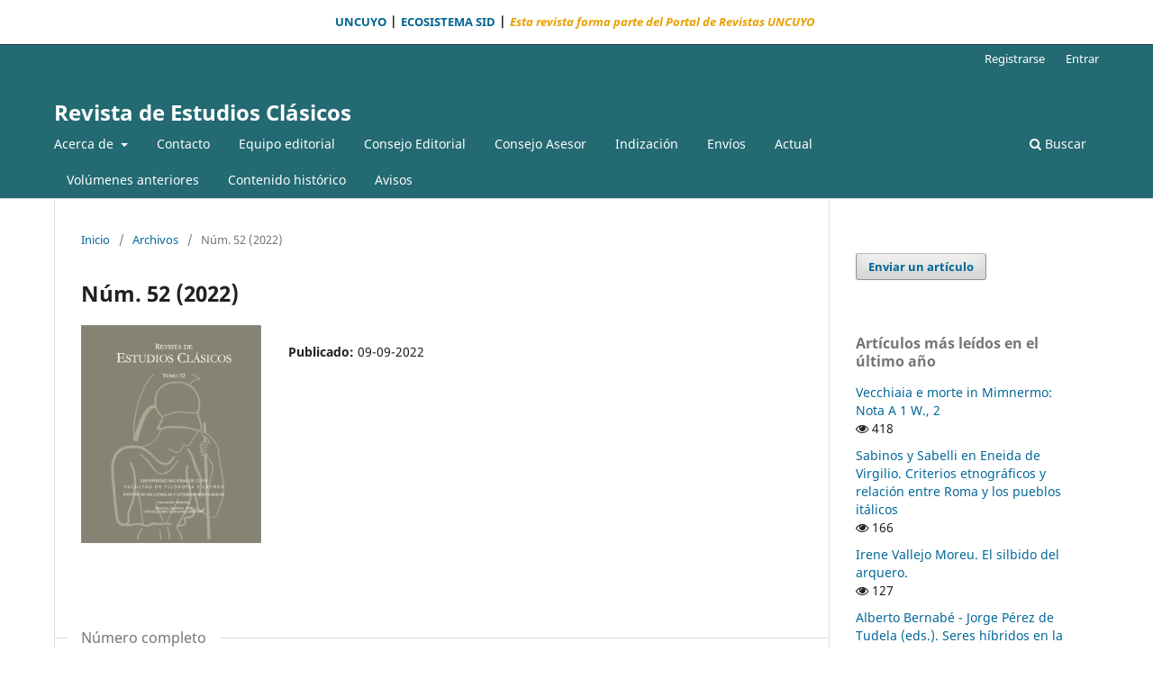

--- FILE ---
content_type: text/html; charset=utf-8
request_url: https://revistas.uncu.edu.ar/ojs3/index.php/revistaestudiosclasicos/issue/view/401
body_size: 9714
content:
<!DOCTYPE html>
<html lang="es-ES" xml:lang="es-ES">
<head>
	<meta charset="utf-8">
	<meta name="viewport" content="width=device-width, initial-scale=1.0">
	<title>
		Núm. 52 (2022)
							| Revista de Estudios Clásicos
			</title>

	
<link rel="icon" href="https://revistas.uncu.edu.ar/ojs3/public/journals/37/favicon_es_ES.png">
<meta name="generator" content="Open Journal Systems 3.3.0.14">
<meta name="description" content="Revista de Estudios Clásicos E-ISSN 2469-0643"/> <meta name="keywords" content="acceso abierto, revistas científicas, Estudios Clásicos"/>
<link rel="alternate" type="application/atom+xml" href="https://revistas.uncu.edu.ar/ojs3/index.php/revistaestudiosclasicos/gateway/plugin/AnnouncementFeedGatewayPlugin/atom">
<link rel="alternate" type="application/rdf+xml" href="https://revistas.uncu.edu.ar/ojs3/index.php/revistaestudiosclasicos/gateway/plugin/AnnouncementFeedGatewayPlugin/rss">
<link rel="alternate" type="application/rss+xml" href="https://revistas.uncu.edu.ar/ojs3/index.php/revistaestudiosclasicos/gateway/plugin/AnnouncementFeedGatewayPlugin/rss2">
<link rel="alternate" type="application/atom+xml" href="https://revistas.uncu.edu.ar/ojs3/index.php/revistaestudiosclasicos/gateway/plugin/WebFeedGatewayPlugin/atom">
<link rel="alternate" type="application/rdf+xml" href="https://revistas.uncu.edu.ar/ojs3/index.php/revistaestudiosclasicos/gateway/plugin/WebFeedGatewayPlugin/rss">
<link rel="alternate" type="application/rss+xml" href="https://revistas.uncu.edu.ar/ojs3/index.php/revistaestudiosclasicos/gateway/plugin/WebFeedGatewayPlugin/rss2">
	<link rel="stylesheet" href="https://revistas.uncu.edu.ar/ojs3/index.php/revistaestudiosclasicos/$$$call$$$/page/page/css?name=stylesheet" type="text/css" /><link rel="stylesheet" href="https://revistas.uncu.edu.ar/ojs3/index.php/revistaestudiosclasicos/$$$call$$$/page/page/css?name=font" type="text/css" /><link rel="stylesheet" href="https://revistas.uncu.edu.ar/ojs3/lib/pkp/styles/fontawesome/fontawesome.css?v=3.3.0.14" type="text/css" /><link rel="stylesheet" href="https://revistas.uncu.edu.ar/ojs3/plugins/generic/orcidProfile/css/orcidProfile.css?v=3.3.0.14" type="text/css" /><link rel="stylesheet" href="https://revistas.uncu.edu.ar/ojs3/public/site/styleSheet.css?v=3.3.0.14" type="text/css" />
<style>
 
.top-menu {
padding-left: 372px; }

 .top-menu a {
    font-size: 0.9em;
    color: #016491;
    text-decoration: none;
    font-weight: bold;
}

.top-menu a:hover {
    color: #626364;
    text-decoration: underline;
 }

 a.revistas-titu  {
    color: #e99f00;
}
@media (max-width: 767px){
 .top-menu {
	padding-left: 24px; 
 }
}

</style>
</head>

<body class="pkp_page_issue pkp_op_view" dir="ltr">
 
    <div class="pkp_structure_page">

	<div class="container top-menu" style="padding-top: 1em;padding-bottom: 1em;border-bottom: #203640 1px solid;">
     
            <div class="row">
                
                <div class="col-md-5">
                <a class="" href="https://uncuyo.edu.ar/"> UNCUYO</a> <b> | </b>
                <a class="" href="https://sid.uncu.edu.ar/aplicaciones/">ECOSISTEMA SID</a> <b> | </b>
                <a class="revistas-titu" href="https://revistas.uncu.edu.ar/"><i>Esta revista forma parte del Portal de Revistas UNCUYO </i></a> 
                
            
            </div>
    </div>
    </div>
		


		<header class="pkp_structure_head" id="headerNavigationContainer" role="banner">
						 <nav class="cmp_skip_to_content" aria-label="Salta a los enlaces de contenido">
	<a href="#pkp_content_main">Ir al contenido principal</a>
	<a href="#siteNav">Ir al menú de navegación principal</a>
		<a href="#pkp_content_footer">Ir al pie de página del sitio</a>
</nav>

			<div class="pkp_head_wrapper">

				<div class="pkp_site_name_wrapper">
					<button class="pkp_site_nav_toggle">
						<span>Open Menu</span>
					</button>
										<div class="pkp_site_name">
																<a href="						https://revistas.uncu.edu.ar/ojs3/index.php/revistaestudiosclasicos/index
					" class="is_text">Revista de Estudios Clásicos</a>
										</div>
				</div>

				
				<nav class="pkp_site_nav_menu" aria-label="Navegación del sitio">
					<a id="siteNav"></a>
					<div class="pkp_navigation_primary_row">
						<div class="pkp_navigation_primary_wrapper">
																				<ul id="navigationPrimary" class="pkp_navigation_primary pkp_nav_list">
								<li class="">
				<a href="https://revistas.uncu.edu.ar/ojs3/index.php/revistaestudiosclasicos/about">
					Acerca de
				</a>
									<ul>
																					<li class="">
									<a href="https://revistas.uncu.edu.ar/ojs3/index.php/revistaestudiosclasicos/about">
										Sobre la revista
									</a>
								</li>
																												<li class="">
									<a href="https://revistas.uncu.edu.ar/ojs3/index.php/revistaestudiosclasicos/enfoqueyalcance">
										Enfoque y alcance
									</a>
								</li>
																												<li class="">
									<a href="https://revistas.uncu.edu.ar/ojs3/index.php/revistaestudiosclasicos/informacionautores">
										Información para autoras/es
									</a>
								</li>
																												<li class="">
									<a href="https://revistas.uncu.edu.ar/ojs3/index.php/revistaestudiosclasicos/derechosdeautor">
										Aviso de derechos de autor/a
									</a>
								</li>
																												<li class="">
									<a href="https://revistas.uncu.edu.ar/ojs3/index.php/revistaestudiosclasicos/frecuenciadepublicacion">
										Frecuencia de publicación
									</a>
								</li>
																												<li class="">
									<a href="https://revistas.uncu.edu.ar/ojs3/index.php/revistaestudiosclasicos/procesoevaluacion">
										Proceso de evaluación por pares
									</a>
								</li>
																												<li class="">
									<a href="https://revistas.uncu.edu.ar/ojs3/index.php/revistaestudiosclasicos/accesoabierto">
										Política de acceso abierto
									</a>
								</li>
																												<li class="">
									<a href="https://revistas.uncu.edu.ar/ojs3/index.php/revistaestudiosclasicos/etica">
										Ética y buenas prácticas
									</a>
								</li>
																												<li class="">
									<a href="https://revistas.uncu.edu.ar/ojs3/index.php/revistaestudiosclasicos/orcid">
										Identificador ORCID
									</a>
								</li>
																												<li class="">
									<a href="https://revistas.uncu.edu.ar/ojs3/index.php/revistaestudiosclasicos/autoarchivo">
										Política de autoarchivo
									</a>
								</li>
																												<li class="">
									<a href="https://revistas.uncu.edu.ar/ojs3/index.php/revistaestudiosclasicos/antiplagio">
										Política antiplagio
									</a>
								</li>
																												<li class="">
									<a href="https://revistas.uncu.edu.ar/ojs3/index.php/revistaestudiosclasicos/preservacion">
										Política de preservación digital
									</a>
								</li>
																												<li class="">
									<a href="https://revistas.uncu.edu.ar/ojs3/index.php/revistaestudiosclasicos/about/privacy">
										Declaración de privacidad
									</a>
								</li>
																		</ul>
							</li>
								<li class="">
				<a href="https://revistas.uncu.edu.ar/ojs3/index.php/revistaestudiosclasicos/about/contact">
					Contacto
				</a>
							</li>
								<li class="">
				<a href="https://revistas.uncu.edu.ar/ojs3/index.php/revistaestudiosclasicos/about/editorialTeam">
					Equipo editorial
				</a>
							</li>
								<li class="">
				<a href="https://revistas.uncu.edu.ar/ojs3/index.php/revistaestudiosclasicos/consejoeditorial">
					Consejo Editorial
				</a>
							</li>
								<li class="">
				<a href="https://revistas.uncu.edu.ar/ojs3/index.php/revistaestudiosclasicos/consejoasesor">
					Consejo Asesor
				</a>
							</li>
								<li class="">
				<a href="https://revistas.uncu.edu.ar/ojs3/index.php/revistaestudiosclasicos/indizacion">
					Indización
				</a>
							</li>
								<li class="">
				<a href="https://revistas.uncu.edu.ar/ojs3/index.php/revistaestudiosclasicos/about/submissions">
					Envíos
				</a>
							</li>
								<li class="">
				<a href="https://revistas.uncu.edu.ar/ojs3/index.php/revistaestudiosclasicos/issue/current">
					Actual
				</a>
							</li>
								<li class="">
				<a href="https://revistas.uncu.edu.ar/ojs3/index.php/revistaestudiosclasicos/issue/archive">
					Volúmenes anteriores
				</a>
							</li>
								<li class="">
				<a href="https://bdigital.uncu.edu.ar/app/navegador/?idobjeto=2430">
					Contenido histórico
				</a>
							</li>
								<li class="">
				<a href="https://revistas.uncu.edu.ar/ojs3/index.php/revistaestudiosclasicos/announcement">
					Avisos
				</a>
							</li>
			</ul>

				

																						<div class="pkp_navigation_search_wrapper">
									<a href="https://revistas.uncu.edu.ar/ojs3/index.php/revistaestudiosclasicos/search" class="pkp_search pkp_search_desktop">
										<span class="fa fa-search" aria-hidden="true"></span>
										Buscar
									</a>
								</div>
													</div>
					</div>
					<div class="pkp_navigation_user_wrapper" id="navigationUserWrapper">
							<ul id="navigationUser" class="pkp_navigation_user pkp_nav_list">
								<li class="profile">
				<a href="https://revistas.uncu.edu.ar/ojs3/index.php/revistaestudiosclasicos/user/register">
					Registrarse
				</a>
							</li>
								<li class="profile">
				<a href="https://revistas.uncu.edu.ar/ojs3/index.php/revistaestudiosclasicos/login">
					Entrar
				</a>
							</li>
										</ul>

					</div>
				</nav>
			</div><!-- .pkp_head_wrapper -->
		</header><!-- .pkp_structure_head -->

						<div class="pkp_structure_content has_sidebar">
			<div class="pkp_structure_main" role="main">
				<a id="pkp_content_main"></a>

<div class="page page_issue">

				<nav class="cmp_breadcrumbs" role="navigation" aria-label="Usted está aquí:">
	<ol>
		<li>
			<a href="https://revistas.uncu.edu.ar/ojs3/index.php/revistaestudiosclasicos/index">
				Inicio
			</a>
			<span class="separator">/</span>
		</li>
		<li>
			<a href="https://revistas.uncu.edu.ar/ojs3/index.php/revistaestudiosclasicos/issue/archive">
				Archivos
			</a>
			<span class="separator">/</span>
		</li>
		<li class="current" aria-current="page">
			<span aria-current="page">
									Núm. 52 (2022)
							</span>
		</li>
	</ol>
</nav>
		<h1>
			Núm. 52 (2022)
		</h1>
			<div class="obj_issue_toc">

		
		<div class="heading">

									<a class="cover" href="https://revistas.uncu.edu.ar/ojs3/index.php/revistaestudiosclasicos/issue/view/401">
								<img src="https://revistas.uncu.edu.ar/ojs3/public/journals/37/cover_issue_401_es_ES.png" alt="					Ver Núm. 52 (2022)
				">
			</a>
		
				
				
							<div class="published">
				<span class="label">
					Publicado:
				</span>
				<span class="value">
					09-09-2022
				</span>
			</div>
			</div>

				<div class="galleys">
			<h2 id="issueTocGalleyLabel">
				Número completo
			</h2>
			<ul class="galleys_links">
									<li>
						
	
			

<a class="obj_galley_link pdf" href="https://revistas.uncu.edu.ar/ojs3/index.php/revistaestudiosclasicos/issue/view/401/229" aria-labelledby=issueTocGalleyLabel>

		
	PDF

	</a>
					</li>
							</ul>
		</div>
	
		<div class="sections">
			<div class="section">
									<h2>
					Editorial
				</h2>
						<ul class="cmp_article_list articles">
									<li>
						
	
<div class="obj_article_summary">
	
	<h3 class="title">
		<a id="article-6127" href="https://revistas.uncu.edu.ar/ojs3/index.php/revistaestudiosclasicos/article/view/6127">
			Editorial
					</a>
	</h3>

		<div class="meta">
				<div class="authors">
			Susana  Aguirre
		</div>
		
							<div class="pages">
				11
			</div>
		
		
	</div>
	
			<ul class="galleys_links">
																									<li>
																										
	
							

<a class="obj_galley_link pdf" href="https://revistas.uncu.edu.ar/ojs3/index.php/revistaestudiosclasicos/article/view/6127/4988" aria-labelledby=article-6127>

		
	PDF

	</a>
				</li>
					</ul>
	
	
</div>
					</li>
							</ul>
				</div>
			<div class="section">
									<h2>
					Artículos originales
				</h2>
						<ul class="cmp_article_list articles">
									<li>
						
	
<div class="obj_article_summary">
	
	<h3 class="title">
		<a id="article-6129" href="https://revistas.uncu.edu.ar/ojs3/index.php/revistaestudiosclasicos/article/view/6129">
			Identidad y cambio de género  en Metamorfosis de Ovidio
					</a>
	</h3>

		<div class="meta">
				<div class="authors">
			Marcela Inés Coll, María Celina Perriot
		</div>
		
							<div class="pages">
				15-34
			</div>
		
		
	</div>
	
			<ul class="galleys_links">
																									<li>
																										
	
							

<a class="obj_galley_link pdf" href="https://revistas.uncu.edu.ar/ojs3/index.php/revistaestudiosclasicos/article/view/6129/4989" aria-labelledby=article-6129>

		
	PDF

	</a>
				</li>
					</ul>
	
	
</div>
					</li>
									<li>
						
	
<div class="obj_article_summary">
	
	<h3 class="title">
		<a id="article-6130" href="https://revistas.uncu.edu.ar/ojs3/index.php/revistaestudiosclasicos/article/view/6130">
			 “El texto histórico como artefacto literario”: Creso y Solón en las Historias de Heródoto
					</a>
	</h3>

		<div class="meta">
				<div class="authors">
			María del Pilar Fernández Deagustini
		</div>
		
							<div class="pages">
				35-60
			</div>
		
		
	</div>
	
			<ul class="galleys_links">
																									<li>
																										
	
							

<a class="obj_galley_link pdf" href="https://revistas.uncu.edu.ar/ojs3/index.php/revistaestudiosclasicos/article/view/6130/4990" aria-labelledby=article-6130>

		
	PDF

	</a>
				</li>
					</ul>
	
	
</div>
					</li>
							</ul>
				</div>
			<div class="section">
									<h2>
					Reseñas
				</h2>
						<ul class="cmp_article_list articles">
									<li>
						
	
<div class="obj_article_summary">
	
	<h3 class="title">
		<a id="article-6134" href="https://revistas.uncu.edu.ar/ojs3/index.php/revistaestudiosclasicos/article/view/6134">
			Introducción a la literatura griega antigua
					</a>
	</h3>

		<div class="meta">
				<div class="authors">
			Víctor Manuel  López Trujillo
		</div>
		
							<div class="pages">
				63-71
			</div>
		
		
	</div>
	
			<ul class="galleys_links">
																									<li>
																										
	
							

<a class="obj_galley_link pdf" href="https://revistas.uncu.edu.ar/ojs3/index.php/revistaestudiosclasicos/article/view/6134/4994" aria-labelledby=article-6134>

		
	PDF

	</a>
				</li>
					</ul>
	
	
</div>
					</li>
							</ul>
				</div>
		</div><!-- .sections -->
</div>
	</div>

	</div><!-- pkp_structure_main -->

									<div class="pkp_structure_sidebar left" role="complementary" aria-label="Barra lateral">
				<div class="pkp_block block_make_submission">
	<h2 class="pkp_screen_reader">
		Enviar un artículo
	</h2>

	<div class="content">
		<a class="block_make_submission_link" href="https://revistas.uncu.edu.ar/ojs3/index.php/revistaestudiosclasicos/about/submissions">
			Enviar un artículo
		</a>
	</div>
</div>
<div class="pkp_block block_developed_by">
	<div class="content">
		<span class="title">Artículos más leídos en el último año</span>
			<ul class="most_read">
							<li class="most_read_article">
					<div class="most_read_article_title"><a href="https://revistas.uncu.edu.ar/ojs3/index.php/revistaestudiosclasicos/article/view/617">Vecchiaia e morte in Mimnermo: Nota A 1 W., 2</a></div>
					<div class="most_read_article_journal"><span class="fa fa-eye"></span> 418</div>
				</li>
							<li class="most_read_article">
					<div class="most_read_article_title"><a href="https://revistas.uncu.edu.ar/ojs3/index.php/revistaestudiosclasicos/article/view/614">Sabinos y Sabelli en Eneida de Virgilio. Criterios etnográficos y relación entre Roma y los pueblos itálicos</a></div>
					<div class="most_read_article_journal"><span class="fa fa-eye"></span> 166</div>
				</li>
							<li class="most_read_article">
					<div class="most_read_article_title"><a href="https://revistas.uncu.edu.ar/ojs3/index.php/revistaestudiosclasicos/article/view/992">Irene Vallejo Moreu. El silbido del arquero.</a></div>
					<div class="most_read_article_journal"><span class="fa fa-eye"></span> 127</div>
				</li>
							<li class="most_read_article">
					<div class="most_read_article_title"><a href="https://revistas.uncu.edu.ar/ojs3/index.php/revistaestudiosclasicos/article/view/692">Alberto Bernabé - Jorge Pérez de Tudela (eds.). Seres híbridos en la mitología griega.</a></div>
					<div class="most_read_article_journal"><span class="fa fa-eye"></span> 117</div>
				</li>
							<li class="most_read_article">
					<div class="most_read_article_title"><a href="https://revistas.uncu.edu.ar/ojs3/index.php/revistaestudiosclasicos/article/view/510">Revista nº 42 (2015) - Completa</a></div>
					<div class="most_read_article_journal"><span class="fa fa-eye"></span> 97</div>
				</li>
						</ul>
	</div>
</div>
<div class="pkp_block block_Keywordcloud">
	<h2 class="title">Palabras clave</h2>
	<div class="content" id='wordcloud'></div>

	<script>
		function randomColor() {
			var colors = ['#1f77b4', '#ff7f0e', '#2ca02c', '#d62728', '#9467bd', '#8c564b', '#e377c2', '#7f7f7f', '#bcbd22', '#17becf'];
			return colors[Math.floor(Math.random()*colors.length)];
		}

					document.addEventListener("DOMContentLoaded", function() {
				var keywords = [{"text":"orfeo","size":1},{"text":"aparici\u00f3n","size":1},{"text":"desmesura","size":1},{"text":"mesura","size":1},{"text":"paradigma","size":1},{"text":"meleagro","size":1},{"text":"miedo","size":1},{"text":"terror","size":1},{"text":"resurrecci\u00f3n","size":1},{"text":"escritura femenina","size":1},{"text":"muerte","size":1},{"text":"pasiones","size":1},{"text":"irracional","size":1},{"text":"encierro","size":1},{"text":"edipo","size":1},{"text":"ofrenda","size":1},{"text":"????\u00b5?","size":1},{"text":"sulpicia","size":1},{"text":"corpus tibullianum","size":1},{"text":"epinicio","size":1},{"text":"hosidio gueta","size":1},{"text":"trogo-justino","size":1},{"text":"tito livio","size":1},{"text":"scortum","size":1},{"text":"homosexualidad en roma","size":1},{"text":"curcio rufo","size":1},{"text":"noticia","size":1},{"text":"medea","size":1},{"text":"cent\u00f3n","size":1},{"text":"domus","size":1},{"text":"trasmundo","size":1},{"text":"para\u00edso","size":1},{"text":"conductor","size":1},{"text":"viaje","size":1},{"text":"san brand\u00e1n","size":1},{"text":"","size":1},{"text":"mujeres en roma","size":1},{"text":"religi\u00f3n","size":1},{"text":"anax\u00e1goras","size":1},{"text":"th\u00edasos","size":1},{"text":"estenebea","size":1},{"text":"h\u00e9ctor","size":1},{"text":"odiseo","size":1},{"text":"eneas","size":1},{"text":"nodriza","size":1},{"text":"fedra","size":1},{"text":"hip\u00f3lito","size":1},{"text":"belerofonte","size":1},{"text":"plat\u00f3n","size":1},{"text":"des-ocultamiento","size":1}];
				var totalWeight = 0;
				var width = 300;
				var height = 200;
				var transitionDuration = 200;
				var length_keywords = keywords.length;
				var layout = d3.layout.cloud();

				layout.size([width, height])
					.words(keywords)
					.fontSize(function(d)
					{
						return fontSize(+d.size);
					})
					.on('end', draw);

				var svg = d3.select("#wordcloud").append("svg")
					.attr("viewBox", "0 0 " + width + " " + height)
					.attr("width", '100%');

				function update() {
					var words = layout.words();
					fontSize = d3.scaleLinear().range([16, 34]);
					if (words.length) {
						fontSize.domain([+words[words.length - 1].size || 1, +words[0].size]);
					}
				}

				keywords.forEach(function(item,index){totalWeight += item.size;});

				update();

				function draw(words, bounds) {
					var w = layout.size()[0],
						h = layout.size()[1];

					scaling = bounds
						? Math.min(
							w / Math.abs(bounds[1].x - w / 2),
							w / Math.abs(bounds[0].x - w / 2),
							h / Math.abs(bounds[1].y - h / 2),
							h / Math.abs(bounds[0].y - h / 2),
						) / 2
						: 1;

					svg
					.append("g")
					.attr(
						"transform",
						"translate(" + [w >> 1, h >> 1] + ")scale(" + scaling + ")",
					)
					.selectAll("text")
						.data(words)
					.enter().append("text")
						.style("font-size", function(d) { return d.size + "px"; })
						.style("font-family", 'serif')
						.style("fill", randomColor)
						.style('cursor', 'pointer')
						.style('opacity', 0.7)
						.attr('class', 'keyword')
						.attr("text-anchor", "middle")
						.attr("transform", function(d) {
							return "translate(" + [d.x, d.y] + ")rotate(" + d.rotate + ")";
						})
						.text(function(d) { return d.text; })
						.on("click", function(d, i){
							window.location = "https://revistas.uncu.edu.ar/ojs3/index.php/revistaestudiosclasicos/search?query=QUERY_SLUG".replace(/QUERY_SLUG/, encodeURIComponent(''+d.text+''));
						})
						.on("mouseover", function(d, i) {
							d3.select(this).transition()
								.duration(transitionDuration)
								.style('font-size',function(d) { return (d.size + 3) + "px"; })
								.style('opacity', 1);
						})
						.on("mouseout", function(d, i) {
							d3.select(this).transition()
								.duration(transitionDuration)
								.style('font-size',function(d) { return d.size + "px"; })
								.style('opacity', 0.7);
						})
						.on('resize', function() { update() });
				}

				layout.start();

			});
			</script>
</div>
<div class="pkp_block block_language">
	<h2 class="title">
		Idioma
	</h2>

	<div class="content">
		<ul>
							<li class="locale_en_US" lang="en-US">
					<a href="https://revistas.uncu.edu.ar/ojs3/index.php/revistaestudiosclasicos/user/setLocale/en_US?source=%2Fojs3%2Findex.php%2Frevistaestudiosclasicos%2Fissue%2Fview%2F401">
						English
					</a>
				</li>
							<li class="locale_es_ES current" lang="es-ES">
					<a href="https://revistas.uncu.edu.ar/ojs3/index.php/revistaestudiosclasicos/user/setLocale/es_ES?source=%2Fojs3%2Findex.php%2Frevistaestudiosclasicos%2Fissue%2Fview%2F401">
						Español (España)
					</a>
				</li>
					</ul>
	</div>
</div><!-- .block_language -->
<div class="pkp_block block_information">
	<h2 class="title">Información</h2>
	<div class="content">
		<ul>
							<li>
					<a href="https://revistas.uncu.edu.ar/ojs3/index.php/revistaestudiosclasicos/information/readers">
						Para lectores/as
					</a>
				</li>
										<li>
					<a href="https://revistas.uncu.edu.ar/ojs3/index.php/revistaestudiosclasicos/information/authors">
						Para autores/as
					</a>
				</li>
										<li>
					<a href="https://revistas.uncu.edu.ar/ojs3/index.php/revistaestudiosclasicos/information/librarians">
						Para bibliotecarios/as
					</a>
				</li>
					</ul>
	</div>
</div>
<div class="pkp_block block_announcement_feed">
	<h2 class="title">Avisos</h2>
	<div class="content">
		<ul>
			<li>
				<a href="https://revistas.uncu.edu.ar/ojs3/index.php/revistaestudiosclasicos/gateway/plugin/AnnouncementFeedGatewayPlugin/atom">
					<img src="https://revistas.uncu.edu.ar/ojs3/lib/pkp/templates/images/atom.svg" alt="Logo Atom">
				</a>
			</li>
			<li>
				<a href="https://revistas.uncu.edu.ar/ojs3/index.php/revistaestudiosclasicos/gateway/plugin/AnnouncementFeedGatewayPlugin/rss2">
					<img src="https://revistas.uncu.edu.ar/ojs3/lib/pkp/templates/images/rss20_logo.svg" alt="Logo RSS2">
				</a>
			</li>
			<li>
				<a href="https://revistas.uncu.edu.ar/ojs3/index.php/revistaestudiosclasicos/gateway/plugin/AnnouncementFeedGatewayPlugin/rss">
					<img src="https://revistas.uncu.edu.ar/ojs3/lib/pkp/templates/images/rss10_logo.svg" alt="Logo RSS1">
				</a>
			</li>
		</ul>
	</div>
</div>
<div class="pkp_block block_web_feed">
	<h2 class="title">Número actual</h2>
	<div class="content">
		<ul>
			<li>
				<a href="https://revistas.uncu.edu.ar/ojs3/index.php/revistaestudiosclasicos/gateway/plugin/WebFeedGatewayPlugin/atom">
					<img src="https://revistas.uncu.edu.ar/ojs3/lib/pkp/templates/images/atom.svg" alt="Logo Atom">
				</a>
			</li>
			<li>
				<a href="https://revistas.uncu.edu.ar/ojs3/index.php/revistaestudiosclasicos/gateway/plugin/WebFeedGatewayPlugin/rss2">
					<img src="https://revistas.uncu.edu.ar/ojs3/lib/pkp/templates/images/rss20_logo.svg" alt="Logo RSS2">
				</a>
			</li>
			<li>
				<a href="https://revistas.uncu.edu.ar/ojs3/index.php/revistaestudiosclasicos/gateway/plugin/WebFeedGatewayPlugin/rss">
					<img src="https://revistas.uncu.edu.ar/ojs3/lib/pkp/templates/images/rss10_logo.svg" alt="Logo RSS1">
				</a>
			</li>
		</ul>
	</div>
</div>

			</div><!-- pkp_sidebar.left -->
			</div><!-- pkp_structure_content -->

<div class="pkp_structure_footer_wrapper" role="contentinfo">
	<a id="pkp_content_footer"></a>

	<div class="pkp_structure_footer">

					<div class="pkp_footer_content">
				<hr />
<p style="text-align: center;"><a href="https://www.caicyt-conicet.gov.ar/sitio/revista-de-estudios-clasicos/"><img src="https://revistas.uncu.edu.ar/ojs3/public/site/images/lfrascali/nucleo-nucleo-basico-68c7ba485daa0317bbd4965d014748bf.png" /></a> <a href="https://doaj.org/toc/2469-0643?source=%7B%22query%22%3A%7B%22filtered%22%3A%7B%22filter%22%3A%7B%22bool%22%3A%7B%22must%22%3A%5B%7B%22terms%22%3A%7B%22index.issn.exact%22%3A%5B%220325-3465%22%2C%222469-0643%22%5D%7D%7D%2C%7B%22term%22%3A%7B%22_type%22%3A%22article%22%7D%7D%5D%7D%7D%2C%22query%22%3A%7B%22match_all%22%3A%7B%7D%7D%7D%7D%2C%22size%22%3A100%2C%22_source%22%3A%7B%7D%7D"><img src="https://revistas.uncu.edu.ar/ojs3/public/site/images/lfrascali/doaj1.jpg" /></a> <a href="https://latindex.org/latindex/ficha/23460"><img src="https://revistas.uncu.edu.ar/ojs3/public/site/images/lfrascali/latindex-catalogo-c625584521284b5875a777cba12ac78a.png" /></a> <a href="https://clasificacioncirc.es/ficha_revista?id=32593"><img src="https://revistas.uncu.edu.ar/ojs3/public/site/images/lfrascali/log-circ2.jpg" /></a> <a href="https://biblat.unam.mx/es/frecuencias/revista/revista-de-estudios-clasicos"><img src="https://revistas.uncu.edu.ar/ojs3/public/site/images/lfrascali/biblat-54e56de9f6b01c749fb1a8e5f619e5d2.png" /></a>  </p>
<p style="text-align: center;"><a href="https://miar.ub.edu/issn/0325-3465"><img src="https://revistas.uncu.edu.ar/ojs3/public/site/images/lfrascali/miar1.jpg" /></a> <a href="https://dialnet.unirioja.es/servlet/revista?codigo=14750"><img src="https://revistas.uncu.edu.ar/ojs3/public/site/images/lfrascali/dialnet-b992e69c14c48b68c279a0c78647b96b.png" /></a>  <a href="https://about.brepolis.net/wp-content/uploads/2018/09/aph_abbrc3a9viations.pdf"><img src="https://revistas.uncu.edu.ar/ojs3/public/site/images/lfrascali/l-anne-philologica.png" /></a> <a href="https://www.base-search.net/Search/Results?type=all&amp;lookfor=https%3A%2F%2Frevistas.uncu.edu.ar%2Fojs3%2Findex.php%2Frevistaestudiosclasicos&amp;ling=0&amp;oaboost=1&amp;name=&amp;thes=&amp;refid=dcreses&amp;newsearch=1"><img src="https://revistas.uncu.edu.ar/ojs3/public/site/images/lfrascali/base-31d4e19ac4c721e7860fba68d02b6dc9.png" /></a>  <a href="https://philpapers.org/pub/207646"><img src="https://revistas.uncu.edu.ar/ojs3/public/site/images/lfrascali/phil-papers.jpg" alt="" width="139" height="40" /></a> </p>
<p style="text-align: center;"><a href="https://www.caicyt-conicet.gov.ar/malena/items/show/1779"><img src="https://revistas.uncu.edu.ar/ojs3/public/site/images/lfrascali/result-logo-malena-1-09e67b788a3a0311e6f9c9aa8fc7d559.png" /></a> <a href="https://portal.issn.org/resource/ISSN/2469-0643"><img src="https://revistas.uncu.edu.ar/ojs3/public/site/images/lfrascali/road-fb1f04b040215caeecd48d9bbe88f078.png" /></a>  </p>
<p style="text-align: center;"><a href="https://www.oeaw.ac.at/resources/Record/993574322704498"><img src="https://revistas.uncu.edu.ar/ojs3/public/site/images/lfrascali/academy-catalogplus-viena-aeeccfd63915b046dcd1f6e7d5dfba44.png" /></a> <a href="https://www.sudoc.abes.fr/cbs/xslt//DB=2.1/SET=1/TTL=1/SHW?FRST=1"><img src="https://revistas.uncu.edu.ar/ojs3/public/site/images/lfrascali/sudoc.png" /></a> <a href="https://catalogosiidca.csuca.org/Record/UCR.000503411"><img src="https://revistas.uncu.edu.ar/ojs3/public/site/images/lfrascali/siidca-fa7db1882ca487e5859a6cc2d42eb33b.png" /></a> <a href="https://zdb-katalog.de/title.xhtml?idn=1235586472&amp;view=full"><img src="https://revistas.uncu.edu.ar/ojs3/public/site/images/lfrascali/zeitschriften.jpg" /></a> <a href="https://search.worldcat.org/es/title/558763237"><img src="https://revistas.uncu.edu.ar/ojs3/public/site/images/lfrascali/logo-wcmasthead-en.png" /></a> <a href="https://sundog.usask.ca/search~S8/?searchtype=t&amp;searcharg=Revista+de+estudios+cl%C3%A1sicos&amp;searchscope=8&amp;sortdropdown=-&amp;SORT=D&amp;extended=0&amp;SUBMIT=Search&amp;searchlimits=&amp;searchorigarg=tRevista+de+historia+americana+y+argentina"><img src="https://revistas.uncu.edu.ar/ojs3/public/site/images/lfrascali/university-of-saskatchewan.-university-library.png" /></a> <a href="https://discover.libraryhub.jisc.ac.uk/search?q=Revista%20de%20Estudios%20Cl%C3%A1sicos&amp;rn=6"><img src="https://revistas.uncu.edu.ar/ojs3/public/site/images/lfrascali/jisc.png" /></a> <a href="https://searchworks.stanford.edu/articles/edsdoj__edsdoj.0fd0ad71f6db4510a3db36e45d9855c6"><img src="https://revistas.uncu.edu.ar/ojs3/public/site/images/lfrascali/stanford-libraries.png" /></a> <a href="https://search.library.doc.gov/discovery/fulldisplay?docid=alma991000303060104716&amp;context=L&amp;vid=01USDOC_INST:01USDOC&amp;lang=en&amp;search_scope=MyInst_and_CI&amp;adaptor=Local%20Search%20Engine&amp;tab=Everything&amp;query=any,contains,revista%20de%20estudios%20cl%C3%A1sicos"><img src="https://revistas.uncu.edu.ar/ojs3/public/site/images/lfrascali/commerce-resarch-library-f339bc27f0b96d0d4a101758ca113ec3.png" /></a>  <a href="https://vpl.bibliocommons.com/v2/record/S38C10720070"><img src="https://revistas.uncu.edu.ar/ojs3/public/site/images/lfrascali/vpl-60df732089180a43634f2a7406dd7f8f.png" /></a> <a href="https://libcatalog.ugent.be/nde/fulldisplay?query=Revista%20de%20estudios%20cl%C3%A1sicos&amp;tab=Everything&amp;search_scope=MyInst_and_CI&amp;searchInFulltext=false&amp;vid=32RUG_INST:32RUG_INST&amp;lang=en&amp;docid=alma990001604310409161&amp;adaptor=Local%20Search%20Engine&amp;context=L&amp;isFrbr=false&amp;isHighlightedRecord=false&amp;state="><img src="https://revistas.uncu.edu.ar/ojs3/public/site/images/lfrascali/universiteitsbibliotheek-gent-alemana.jpg" /></a> <a href="https://www4.bibl.ulaval.ca/bd/bibp/info/liste_revues_202002.pdf"><img src="https://revistas.uncu.edu.ar/ojs3/public/site/images/lfrascali/bibp.png" /></a> </p>
<p style="text-align: center;"><a href="https://binpar.caicyt.gov.ar/cgi-bin/koha/opac-detail.pl?biblionumber=120264&amp;query_desc=kw%2Cwrdl%3A%20Revista%20de%20Estudios%20Cl%C3%A1sicos"><img src="https://revistas.uncu.edu.ar/ojs3/public/site/images/lfrascali/binpar-515d155c816ec9f4a955773f5af52c28.png" /></a> <a href="https://biblioteca.mincyt.gob.ar/catalogo?t=Revista+de+Estudios+Cl%C3%A1sicos&amp;discipline_id%5B%5D=6.3&amp;limit=10&amp;orderBy=title+asc"><img src="https://revistas.uncu.edu.ar/ojs3/public/site/images/lfrascali/isologotipo-biblioteca-electrnica-encabezado-web-9bd9a5a2a54d094479a819878fbccd51.png" /></a> <a href="https://www.periodicos.capes.gov.br/index.php/acervo/buscador.html?task=detalhes&amp;source=all&amp;id=WJ1000000000263101"><img src="https://revistas.uncu.edu.ar/ojs3/public/site/images/lfrascali/capes.jpg" /></a> <a href="https://primo.qatar-weill.cornell.edu/discovery/fulldisplay?docid=alma991000574272706691&amp;context=L&amp;vid=974WCMCIQ_INST:VU1&amp;lang=en&amp;search_scope=MyInst_and_CI&amp;adaptor=Local%20Search%20Engine&amp;tab=Everything&amp;query=any,contains,revista%20de%20estudios%20cl%C3%A1sicos"><img src="https://revistas.uncu.edu.ar/ojs3/public/site/images/lfrascali/weill-cornell-medicine-d76116a6d63acc187cafb21527a25922.png" /></a> </p>
<p style="text-align: center;"><strong><em>Adhiere a:</em></strong></p>
<p style="text-align: center;"><em><a href="https://sfdora.org/read/"><img src="https://revistas.uncu.edu.ar/ojs3/public/site/images/lfrascali/dora-9b246cc77b27d5869df0b5e395b2fae8.png" alt="" width="60" height="60" /></a>    <a href="https://publicationethics.org/"><img src="https://revistas.uncu.edu.ar/ojs3/public/site/images/lfrascali/cope-856880f45f2943c115ef68448255586c.png" alt="" width="82" height="60" /></a></em></p>
<hr />
<p style="text-align: center;"><strong><em>Revista de Estudios Clásicos</em></strong> ISSN en línea <a href="https://portal.issn.org/resource/ISSN/2469-0643">2469-0643</a> / ISSN 0325-3465</p>
<p style="text-align: center;">Publicación en línea del</p>
<p style="text-align: center;"><a href="https://sites.google.com/view/secretariadeinvestigacionffyl/institutos/instituto-de-lenguas-y-literaturas-cl%C3%A1sicas"><img src="https://revistas.uncu.edu.ar/ojs3/public/site/images/lfrascali/institu-de-lenguas-y-liter-clsicas-chico.jpg" alt="" width="145" height="82" /></a></p>
<p style="text-align: center;"><a href="http://ffyl.uncuyo.edu.ar/" target="_blank" rel="noopener">Facultad de Filoaofía y Letras</a>- <a href="http://www.uncuyo.edu.ar/" target="_blank" rel="noopener">Universidad Nacional de Cuyo</a></p>
<p style="text-align: center;">Centro Universitario (5500) Mendoza, Argentina.</p>
<p style="text-align: center;">Correo: <a href="mailto:rec@ffyl.uncu.edu.ar">rec@ffyl.uncu.edu.ar</a> / estudiosclasicos.uncu.edu.ar</p>
			</div>
		
		<div class="pkp_brand_footer" role="complementary">
			<a href="https://revistas.uncu.edu.ar/ojs3/index.php/revistaestudiosclasicos/about/aboutThisPublishingSystem">
				<img alt="Más información acerca del sistema de publicación, de la plataforma y del flujo de trabajo de OJS/PKP." src="https://revistas.uncu.edu.ar/ojs3/templates/images/ojs_brand.png">
			</a>
		</div>
	</div>
</div><!-- pkp_structure_footer_wrapper -->

</div><!-- pkp_structure_page -->

<script src="https://revistas.uncu.edu.ar/ojs3/lib/pkp/lib/vendor/components/jquery/jquery.min.js?v=3.3.0.14" type="text/javascript"></script><script src="https://revistas.uncu.edu.ar/ojs3/lib/pkp/lib/vendor/components/jqueryui/jquery-ui.min.js?v=3.3.0.14" type="text/javascript"></script><script src="https://revistas.uncu.edu.ar/ojs3/plugins/themes/default/js/lib/popper/popper.js?v=3.3.0.14" type="text/javascript"></script><script src="https://revistas.uncu.edu.ar/ojs3/plugins/themes/default/js/lib/bootstrap/util.js?v=3.3.0.14" type="text/javascript"></script><script src="https://revistas.uncu.edu.ar/ojs3/plugins/themes/default/js/lib/bootstrap/dropdown.js?v=3.3.0.14" type="text/javascript"></script><script src="https://revistas.uncu.edu.ar/ojs3/plugins/themes/default/js/main.js?v=3.3.0.14" type="text/javascript"></script><script src="https://d3js.org/d3.v4.js?v=3.3.0.14" type="text/javascript"></script><script src="https://cdn.jsdelivr.net/gh/holtzy/D3-graph-gallery@master/LIB/d3.layout.cloud.js?v=3.3.0.14" type="text/javascript"></script><script type="text/javascript">
(function (w, d, s, l, i) { w[l] = w[l] || []; var f = d.getElementsByTagName(s)[0],
j = d.createElement(s), dl = l != 'dataLayer' ? '&l=' + l : ''; j.async = true; 
j.src = 'https://www.googletagmanager.com/gtag/js?id=' + i + dl; f.parentNode.insertBefore(j, f); 
function gtag(){dataLayer.push(arguments)}; gtag('js', new Date()); gtag('config', i); })
(window, document, 'script', 'dataLayer', 'UA-70911809-1');
</script>



<!-- Google tag (gtag.js) -->
 <script async src="https://www.googletagmanager.com/gtag/js?id=G-C4HTG1K5P8"></script>
 <script>
  window.dataLayer = window.dataLayer || [];
  function gtag(){ dataLayer.push(arguments); }
  gtag('js', new Date());
 
  gtag('config', 'G-C4HTG1K5P8');
 </script>
 <-- parte del ecosistema SID -->
</body>
</html>


--- FILE ---
content_type: text/css
request_url: https://revistas.uncu.edu.ar/ojs3/public/site/styleSheet.css?v=3.3.0.14
body_size: 714
content:
<meta property="og:type" content="website" />
<meta property="og:title" content="Revistas UNCUYO" />
<meta property="og:description" content="Portal de Revistas Digitales en OJS de la Universidad Nacional de Cuyo" />
<meta property="og:url" content="https://revistas.uncu.edu.ar" />
<meta property="og:site_name" content="Revistas UNCUYO - El Portal de Revistas Digitales en OJS" />
<meta property="og:image" content="https://revistas.uncu.edu.ar/ojs3/public/site/revistasuncu.png" /> /* "Acá debería ir la dirección de la imagen" */
<meta property="og:image:width" content="463" /><meta property="og:image:height" content="463" />
<meta property="og:image:alt" content="Revistas UNCUYO - Portal de publicaciones Científicas de la Universidad Nacional de Cuyo" />
<meta property="og:locale" content="es_ES" />